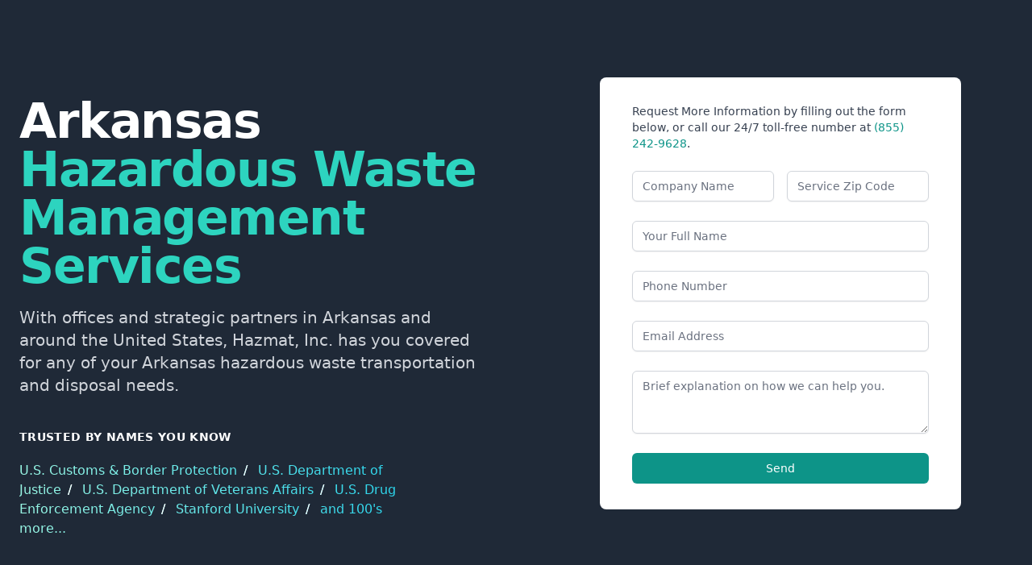

--- FILE ---
content_type: text/html; charset=UTF-8
request_url: https://hazmatwastedisposal.com/us/ar/
body_size: 4123
content:
<!DOCTYPE html>
<html lang="en">
    <head>
      <!-- Google Tag Manager -->
<script>(function(w,d,s,l,i){w[l]=w[l]||[];w[l].push({'gtm.start':
new Date().getTime(),event:'gtm.js'});var f=d.getElementsByTagName(s)[0],
j=d.createElement(s),dl=l!='dataLayer'?'&l='+l:'';j.async=true;j.src=
'https://www.googletagmanager.com/gtm.js?id='+i+dl;f.parentNode.insertBefore(j,f);
})(window,document,'script','dataLayer','GTM-M5R3NHPG');</script>
<!-- End Google Tag Manager -->
        <meta charset="utf-8">
        <meta name="viewport" content="width=device-width, initial-scale=1">
        <link rel="canonical" href="https://hazmatwastedisposal.com/us/ar/">
        <meta name="description" content="With offices and strategic partners in Arkansas and around the United States, Hazmat, Inc. has you covered for any of your Arkansas hazardous waste transportation and disposal needs.">
        <title>Arkansas Hazardous Waste Management Solutions</title>
        <meta property="og:locale" content="en_US" />
        <meta property="og:type" content="website" />
        <meta property="og:site_name" content="Hazmat, Inc." />
        <meta property="og:title" content="Arkansas Hazardous Waste Management Solutions" />
        <meta property="og:description" content="With offices and strategic partners in Arkansas and around the United States, Hazmat, Inc. has you covered for any of your Arkansas hazardous waste transportation and disposal needs." />
        <meta property="og:url" content="https://www.usahazmat.com/us/ar/" />
        <meta property="og:image" content="https://hazmat-silos.s3-us-west-1.amazonaws.com/site-images/hazmat_aerial.jpg" />
        <link rel="stylesheet" href="https://hazmat-silos.s3-us-west-1.amazonaws.com/build-assets/css/main.css">
        <script defer src="https://hazmat-silos.s3-us-west-1.amazonaws.com/build-assets/js/main.js"></script>
        <style>
            ul.states.list-none, ul.cities.list-none {
                columns: 4;
                -webkit-columns: 4;
                -moz-columns: 4;
            }
            ul.services.list-none {
                columns: 2;
                -webkit-columns: 2;
                -moz-columns: 2;
            }
            ul li a:hover {
                color: #10766E;
                text-decoration: underline
            }
        </style>
    </head>
    <body class="text-gray-900 font-sans antialiased">
      	<!-- Google Tag Manager (noscript) -->
<noscript><iframe src="https://www.googletagmanager.com/ns.html?id=GTM-M5R3NHPG"
height="0" width="0" style="display:none;visibility:hidden"></iframe></noscript>
<!-- End Google Tag Manager (noscript) -->
            <div class="overflow-hidden">
        <div class="hidden sm:block sm:absolute sm:inset-0" aria-hidden="true">
            <svg class="absolute bottom-0 right-0 transform translate-x-1/2 mb-48 text-gray-700 lg:top-0 lg:mt-28 lg:mb-0 xl:transform-none xl:translate-x-0"
                 width="364" height="384" viewBox="0 0 364 384" fill="none">
                <defs>
                    <pattern id="eab71dd9-9d7a-47bd-8044-256344ee00d0" x="0" y="0" width="20" height="20"
                             patternUnits="userSpaceOnUse">
                        <rect x="0" y="0" width="4" height="4" fill="currentColor"/>
                    </pattern>
                </defs>
                <rect width="364" height="384" fill="url(#eab71dd9-9d7a-47bd-8044-256344ee00d0)"/>
            </svg>
        </div>
        
        <div class="bg-gray-800 relative py-16 sm:py-24 lg:py-24">
            <div class="mx-auto max-w-7xl">
                <div class="lg:grid lg:grid-cols-12 lg:gap-8">
                    <div class="px-4 sm:px-6 sm:text-center md:max-w-2xl md:mx-auto lg:col-span-6 lg:text-left lg:flex lg:items-center">
                        <div>
                            <h1 class="mt-4 text-4xl tracking-tight font-extrabold text-white sm:mt-5 sm:leading-none lg:mt-6 lg:text-5xl xl:text-6xl">
                                <span class="md:block">Arkansas</span>
                                <span class="text-teal-400 md:block">Hazardous Waste Management Services</span>
                            </h1>
                            <p class="mt-3 text-base text-gray-300 sm:mt-5 sm:text-xl lg:text-lg xl:text-xl">
                                With offices and strategic partners in Arkansas and around the United States, Hazmat, Inc. has you covered for any of your 										Arkansas hazardous waste transportation and disposal needs.
                            </p>
                            <p class="mt-8 text-sm text-white uppercase tracking-wide font-semibold sm:mt-10">
                                Trusted By Names You Know
                            </p>
                            <div class="mt-5 w-full sm:mx-auto sm:max-w-lg lg:ml-0">
                                <div class="block bg-clip-text text-transparent bg-gradient-to-r from-teal-200 to-cyan-400">
                                    U.S. Customs & Border Protection<span class="text-white px-2">/</span>
                                    U.S. Department of Justice<span class="text-white px-2">/</span>
                                    U.S. Department of Veterans Affairs<span class="text-white px-2">/</span>
                                    U.S. Drug Enforcement Agency<span class="text-white px-2">/</span>
                                    Stanford University<span class="text-white px-2">/</span>
                                    and 100's more...
                                </div>
                            </div>
                        </div>
                    </div>
                    <div class="mt-16 sm:mt-24 lg:mt-0 lg:col-span-6">
                        <div class="bg-white sm:max-w-md sm:w-full sm:mx-auto sm:rounded-lg sm:overflow-hidden">
                            <div class="px-4 py-8 sm:px-10">
                                <div>
                                    <p class="text-sm font-medium text-gray-700">Request More Information by filling out
                                        the form below, or call our 24/7 toll-free number at
                                        <a href="tel:8552429628" class="text-teal-600 hover:underline">(855) 242-9628</a>.</p>


                                    <div class="mt-6">
                                        <form action="https://usebasin.com/f/ed836f1b9b61"
                                              method="POST"
                                              enctype="multipart/form-data" class="space-y-6">
                                            <div class="flex flex-row space-x-4">
                                                <div class="basis-full sm:basis-1/2">
                                                    <label for="company-name" class="sr-only">Company Name</label>
                                                    <input type="text" name="company-name" id="company-name"
                                                           placeholder="Company Name"
                                                           class="block w-full shadow-sm focus:ring-teal-500 focus:border-teal-500 sm:text-sm border-gray-300 rounded-md">
                                                </div>
                                                <div class="basis-full sm:basis-1/2">
                                                    <label for="service-zip-code" class="sr-only">Service Zip Code</label>
                                                    <input type="text" name="service-zip-code" id="service-zip-code"
                                                           placeholder="Service Zip Code"
                                                           required
                                                           class="block w-full shadow-sm focus:ring-teal-500 focus:border-teal-500 sm:text-sm border-gray-300 rounded-md">
                                                </div>
                                            </div>

                                            <div>
                                                <label for="name" class="sr-only">Your Full Name</label>
                                                <input type="text" name="name" id="name" autocomplete="name"
                                                       placeholder="Your Full Name"
                                                       required
                                                       class="block w-full shadow-sm focus:ring-teal-500 focus:border-teal-500 sm:text-sm border-gray-300 rounded-md">
                                            </div>

                                            <div>
                                                <label for="phone" class="sr-only">Phone</label>
                                                <input id="phone" name="phone" type="text"
                                                       placeholder="Phone Number"
                                                       required
                                                       class="block w-full shadow-sm focus:ring-teal-500 focus:border-teal-500 sm:text-sm border-gray-300 rounded-md">
                                            </div>

                                            <div>
                                                <label for="email" class="sr-only">Email Address</label>
                                                <input type="text" name="email" id="email"
                                                       autocomplete="email" placeholder="Email Address"
                                                       required
                                                       class="block w-full shadow-sm focus:ring-teal-500 focus:border-teal-500 sm:text-sm border-gray-300 rounded-md">
                                            </div>

                                            <div>
                                                <label for="message" class="sr-only">Comment</label>
                                                <textarea id="message" name="message" rows="3"
                                                          placeholder="Brief explanation on how we can help you."
                                                          required
                                                          class="block w-full shadow-sm focus:ring-teal-500 focus:border-teal-500 sm:text-sm border-gray-300 rounded-md"></textarea>
                                            </div>
                                          
                                          	<div>
                                              <input type="hidden" name="_botkiller">
                                          	</div>	
                                          
                                            <div>
                                              <input type="hidden" name="referred" value="https://hazmatwastedisposal.com/us/ar/">
                                          	</div>

                                            <div>
                                                <button type="submit"
                                                        class="w-full flex justify-center py-2 px-4 border border-transparent rounded-md shadow-sm text-sm font-medium text-white bg-teal-600 hover:bg-teal-700 focus:outline-none focus:ring-2 focus:ring-offset-2 focus:ring-teal-500">
                                                    Send
                                                </button>
                                            </div>
                                        </form>
                                    </div>
                                </div>
                            </div>
                        </div>
                    </div>
                </div>
            </div>
        </div>
        
        <!-- Silo Section Start -->
        <div class="bg-white py-16 sm:py-24 lg:py-24">
            <div class="mx-auto max-w-md px-4 text-center sm:max-w-3xl sm:px-6 lg:px-8 lg:max-w-7xl">
                <h2 class="text-base font-semibold tracking-wider text-teal-600 uppercase">National Reach. Locally
                    Served.</h2>
                <p class="mt-2 text-3xl font-extrabold text-gray-900 tracking-tight sm:text-4xl">
                    Professionally Managed Hazardous Waste Services in Arkansas
                </p>
                <p class="mt-5 max-w-prose mx-auto text-xl text-gray-500">
                    Your business expects dependable hazardous waste services. Choose your state below to see if we
                    cover your area. If you don't see your city, please call us at <a href="tel:8552429628" class="text-teal-600 hover:underline">(855)
                        242-9628</a> and we can help connect you with one of our local partners.
                </p>
                <div class="mt-12">
                    
<ul class='cities list-none'>
<li><a href='/us/ar/benton/'>Benton</a></li>
<li><a href='/us/ar/bentonville/'>Bentonville</a></li>
<li><a href='/us/ar/conway/'>Conway</a></li>
<li><a href='/us/ar/fayetteville/'>Fayetteville</a></li>
<li><a href='/us/ar/fort-smith/'>Fort Smith</a></li>
<li><a href='/us/ar/hot-springs/'>Hot Springs</a></li>
<li><a href='/us/ar/jonesboro/'>Jonesboro</a></li>
<li><a href='/us/ar/little-rock/'>Little Rock</a></li>
<li><a href='/us/ar/north-little-rock/'>North Little Rock</a></li>
<li><a href='/us/ar/pine-bluff/'>Pine Bluff</a></li>
<li><a href='/us/ar/rogers/'>Rogers</a></li>
<li><a href='/us/ar/sherwood/'>Sherwood</a></li>
<li><a href='/us/ar/springdale/'>Springdale</a></li>
<li><a href='/us/ar/texarkana/'>Texarkana</a></li>
</ul>

                </div>
            </div>
        </div>
        <!-- Silo Section End -->
        <!-- Testimonial section Start -->
        <div class="pb-16 bg-gradient-to-r from-teal-500 to-cyan-600 lg:pb-0 lg:z-10 lg:relative">
            <div class="lg:mx-auto lg:max-w-7xl lg:px-8 lg:grid lg:grid-cols-3 lg:gap-8">
                <div class="relative lg:-my-8">
                    <div aria-hidden="true" class="absolute inset-x-0 top-0 h-1/2 bg-white lg:hidden"></div>
                    <div class="mx-auto max-w-md px-4 sm:max-w-3xl sm:px-6 lg:p-0 lg:h-full">
                        <div class="aspect-w-10 aspect-h-6 rounded-xl shadow-xl overflow-hidden sm:aspect-w-16 sm:aspect-h-7 lg:aspect-none lg:h-full">
                            <img class="object-cover object-left-top lg:h-full lg:w-full"
                                 src="https://hazmat-silos.s3-us-west-1.amazonaws.com/site-images/team_diversity_cropped.jpeg"
                                 alt="Ar Workforce Diversity">
                        </div>
                    </div>
                </div>
                <div class="mt-12 lg:m-0 lg:col-span-2 lg:pl-8">
                    <div class="mx-auto max-w-md px-4 sm:max-w-2xl sm:px-6 lg:px-0 lg:py-20 lg:max-w-none">
                        <blockquote>
                            <div>
                                <svg class="h-12 w-12 text-white opacity-25" fill="currentColor" viewBox="0 0 32 32"
                                     aria-hidden="true">
                                    <path d="M9.352 4C4.456 7.456 1 13.12 1 19.36c0 5.088 3.072 8.064 6.624 8.064 3.36 0 5.856-2.688 5.856-5.856 0-3.168-2.208-5.472-5.088-5.472-.576 0-1.344.096-1.536.192.48-3.264 3.552-7.104 6.624-9.024L9.352 4zm16.512 0c-4.8 3.456-8.256 9.12-8.256 15.36 0 5.088 3.072 8.064 6.624 8.064 3.264 0 5.856-2.688 5.856-5.856 0-3.168-2.304-5.472-5.184-5.472-.576 0-1.248.096-1.44.192.48-3.264 3.456-7.104 6.528-9.024L25.864 4z"/>
                                </svg>
                                <p class="mt-6 text-2xl font-medium text-white">
                                    We've been in business for over 30 years and its because of the hard work and
                                    loyalty of our workforce. When you partner with us, you'll receive the absolutely
                                    best service the industry has to offer.
                                </p>
                            </div>
                            <footer class="mt-6">
                                <p class="text-base font-medium text-white">Charles Smith</p>
                                <p class="text-base font-medium text-cyan-100">VP of Marketing</p>
                            </footer>
                        </blockquote>
                    </div>
                </div>
            </div>
        </div>
        
        
        <footer class="bg-white pt-8">
            <div class="max-w-7xl mx-auto py-12 px-4 overflow-hidden sm:px-6 lg:px-8">
                <nav class="-mx-5 -my-2 flex flex-wrap justify-center" aria-label="Footer">
                    <div class="px-5 py-2">
                        <a href="https://www.usahazmat.com/inside-hazmat/our-history" target="_blank"
                           class="text-base text-gray-500 hover:text-gray-900" title="About Hazmat, Inc."> About </a>
                    </div>

                    <div class="px-5 py-2">
                        <a href="https://www.usahazmat.com/services" target="_blank"
                           class="text-base text-gray-500 hover:text-gray-900" title="Arkansas Hazardous Waste Management"> Waste
                            Management Services </a>
                    </div>

                    <div class="px-5 py-2">
                        <a href="https://www.usahazmat.com/industries" target="_blank"
                           class="text-base text-gray-500 hover:text-gray-900"
                           title="Hazardous Waste Industries Served"> Industries Served </a>
                    </div>

                    <div class="px-5 py-2">
                        <a href="https://www.usahazmat.com/services/mailback-recycling" target="_blank"
                           class="text-base text-gray-500 hover:text-gray-900" title="Hazardous Waste Recycling">
                            Recycling </a>
                    </div>

                    <div class="px-5 py-2">
                        <a href="https://www.usahazmat.com/environmental-social-and-governance" target="_blank"
                           class="text-base text-gray-500 hover:text-gray-900"
                           title="Environmental, Social and Governance"> Environmental, Social and Governance </a>
                    </div>

                    <div class="px-5 py-2">
                        <a href="https://www.usahazmat.com/contact-us" target="_blank"
                           class="text-base text-gray-500 hover:text-gray-900"
                           title="Hire Hazmat, Inc. to Manage Your Hazardous Waste"> Contact </a>
                    </div>
                </nav>
                <p class="mt-8 text-center text-base text-gray-400">&copy; 2022 Hazmat, Inc. All rights reserved.</p>
            </div>
        </footer>
        

    </div>

    

    </body>
</html>

